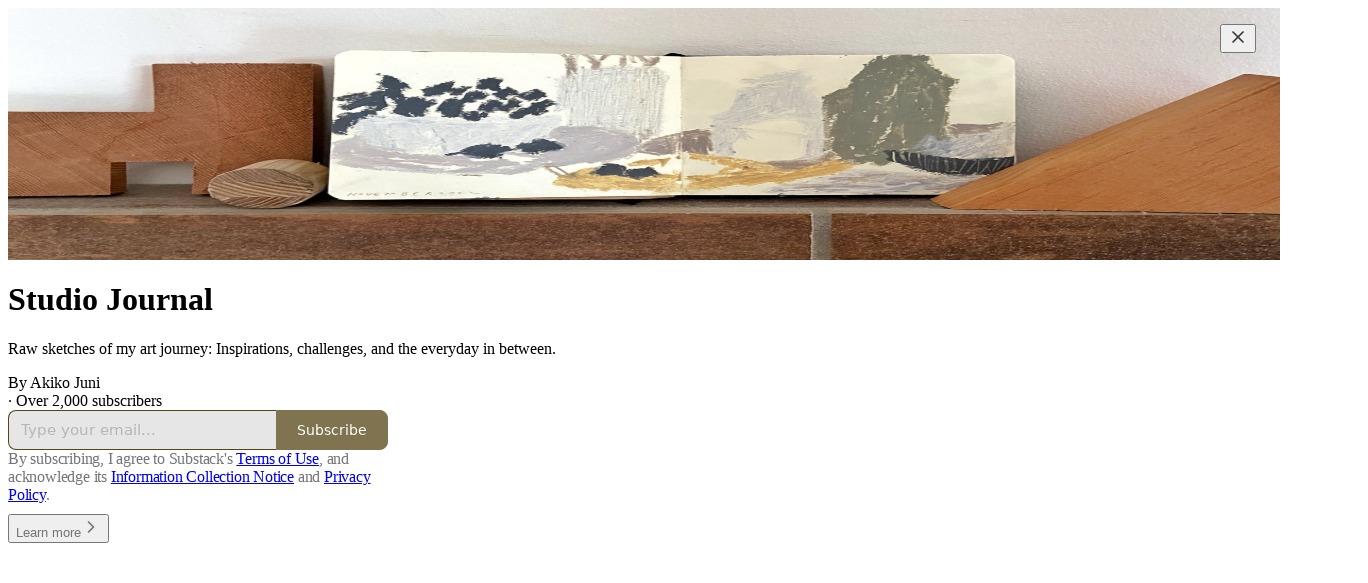

--- FILE ---
content_type: application/javascript; charset=UTF-8
request_url: https://akikojuni.substack.com/cdn-cgi/challenge-platform/h/b/scripts/jsd/d251aa49a8a3/main.js?
body_size: 8778
content:
window._cf_chl_opt={AKGCx8:'b'};~function(R6,Kz,KX,KC,Kq,KF,KY,KE,KS,R1){R6=y,function(v,K,Rz,R5,R,a){for(Rz={v:289,K:468,R:505,a:432,h:400,b:354,H:361,x:352,D:431,d:251,N:306,G:405},R5=y,R=v();!![];)try{if(a=parseInt(R5(Rz.v))/1*(parseInt(R5(Rz.K))/2)+parseInt(R5(Rz.R))/3*(-parseInt(R5(Rz.a))/4)+-parseInt(R5(Rz.h))/5*(-parseInt(R5(Rz.b))/6)+-parseInt(R5(Rz.H))/7*(-parseInt(R5(Rz.x))/8)+-parseInt(R5(Rz.D))/9*(-parseInt(R5(Rz.d))/10)+parseInt(R5(Rz.N))/11+-parseInt(R5(Rz.G))/12,K===a)break;else R.push(R.shift())}catch(h){R.push(R.shift())}}(g,378543),Kz=this||self,KX=Kz[R6(399)],KC={},KC[R6(474)]='o',KC[R6(381)]='s',KC[R6(258)]='u',KC[R6(396)]='z',KC[R6(481)]='n',KC[R6(454)]='I',KC[R6(463)]='b',Kq=KC,Kz[R6(360)]=function(K,R,h,H,RV,Re,Ro,Ru,x,N,G,J,T,B,i){if(RV={v:301,K:308,R:248,a:260,h:377,b:420,H:260,x:436,D:270,d:323,N:436,G:270,J:470,T:394,B:442,i:285,A:484,W:386,n:421,k:277,m:455,f:336,c:383,P:316,I:278,z:300,X:410},Re={v:272,K:442,R:285,a:434,h:318},Ro={v:408,K:269,R:461,a:451},Ru=R6,x={'Zweeh':function(A,W){return A<W},'iMikk':function(A,W){return A+W},'bDWjA':function(A,W){return A(W)},'biLVr':function(A,W){return A+W},'eqiCa':Ru(RV.v),'OYJFX':function(A,W){return W===A},'vbbyW':Ru(RV.K),'zqhRT':function(A,W){return W===A},'ugora':function(A,W,P){return A(W,P)}},x[Ru(RV.R)](null,R)||void 0===R)return H;for(N=KO(R),K[Ru(RV.a)][Ru(RV.h)]&&(N=N[Ru(RV.b)](K[Ru(RV.H)][Ru(RV.h)](R))),N=K[Ru(RV.x)][Ru(RV.D)]&&K[Ru(RV.d)]?K[Ru(RV.N)][Ru(RV.G)](new K[(Ru(RV.d))](N)):function(A,Ry,W){for(Ry=Ru,A[Ry(Re.v)](),W=0;x[Ry(Re.K)](W,A[Ry(Re.R)]);A[W]===A[x[Ry(Re.a)](W,1)]?A[Ry(Re.h)](W+1,1):W+=1);return A}(N),G='nAsAaAb'.split('A'),G=G[Ru(RV.J)][Ru(RV.T)](G),J=0;x[Ru(RV.B)](J,N[Ru(RV.i)]);J++)if(x[Ru(RV.A)]===Ru(RV.K)){if(T=N[J],B=KQ(K,R,T),G(B)){if(Ru(RV.W)===Ru(RV.n))return;else i=x[Ru(RV.k)]('s',B)&&!K[Ru(RV.m)](R[T]),Ru(RV.f)===x[Ru(RV.c)](h,T)?x[Ru(RV.P)](D,h+T,B):i||D(h+T,R[T])}else D(h+T,B)}else x[Ru(RV.I)](R,x[Ru(RV.c)](x[Ru(RV.z)],R[Ru(RV.X)]));return H;function D(A,W,Rg){Rg=Ru,Object[Rg(Ro.v)][Rg(Ro.K)][Rg(Ro.R)](H,W)||(H[W]=[]),H[W][Rg(Ro.a)](A)}},KF=R6(350)[R6(494)](';'),KY=KF[R6(470)][R6(394)](KF),Kz[R6(366)]=function(v,K,au,a9,Rv,R,h,H,x,D){for(au={v:372,K:326,R:285,a:390,h:285,b:435,H:451,x:317,D:492},a9={v:482,K:372,R:245,a:343,h:292,b:295,H:315,x:451,D:370,d:404,N:264,G:413,J:370},Rv=R6,R={'HJAHd':function(N,G){return N<G},'Qkvvb':function(N,G){return G|N},'YBNAM':function(N,G){return N==G},'RtCtZ':function(N,G){return N-G},'HSnch':function(N,G){return N(G)},'loFJP':function(N,G){return N>G},'sxNAv':function(N,G){return G|N},'Dcmek':function(N,G){return G===N},'wjhdx':Rv(au.v),'gcRYB':function(N,G){return N<G},'CnmQS':function(N,G){return N+G}},h=Object[Rv(au.K)](K),H=0;H<h[Rv(au.R)];H++)if(x=h[H],'f'===x&&(x='N'),v[x]){for(D=0;R[Rv(au.a)](D,K[h[H]][Rv(au.h)]);-1===v[x][Rv(au.b)](K[h[H]][D])&&(KY(K[h[H]][D])||v[x][Rv(au.H)](R[Rv(au.x)]('o.',K[h[H]][D]))),D++);}else v[x]=K[h[H]][Rv(au.D)](function(N,RK){if(RK=Rv,R[RK(a9.v)](RK(a9.K),R[RK(a9.R)]))return'o.'+N;else{for(E=1,S=0;R[RK(a9.a)](M,U);j=R[RK(a9.h)](o<<1.8,D),R[RK(a9.b)](V,R[RK(a9.H)](s,1))?(u0=0,u1[RK(a9.x)](R[RK(a9.D)](u2,u3)),u4=0):u5++,u6=0,Z++);for(u7=u8[RK(a9.d)](0),u9=0;R[RK(a9.N)](16,uu);uy=R[RK(a9.G)](uv<<1,1.53&uK),uR==ua-1?(uh=0,ub[RK(a9.x)](R[RK(a9.J)](uH,ux)),uD=0):ur++,up>>=1,ug++);}})},KE=function(h0,as,aV,ae,ao,aZ,Ra,R,a,h,b){return h0={v:491,K:444,R:499,a:406,h:450,b:353,H:415,x:324,D:280},as={v:430,K:365,R:494,a:485,h:305,b:384,H:456,x:424,D:283,d:252,N:430,G:281,J:451,T:430,B:466,i:438,A:430,W:456,n:327,k:424,m:348,f:356,c:407,P:430,I:368,z:374,X:333,C:457,L:430,Q:490},aV={v:285},ae={v:404},ao={v:266,K:312,R:408,a:269,h:461,b:451,H:374,x:285,D:499,d:416,N:272,G:318,J:490,T:398,B:268,i:494,A:497,W:430,n:408,k:363,m:404,f:497,c:273,P:451,I:358,z:443,X:447,C:358,L:374,Q:425,O:495,F:273,Y:347,l:443,E:261,S:247,M:453,U:430,Z:385,j:395,o:325,e:358,V:408,s:376,u0:487,u1:443,u2:404,u3:501,u4:404,u5:345,u6:451,u7:256,u8:332,u9:332,uu:358,ug:384,uy:465,uv:363,uK:346,uR:328,ua:380,uh:429,ub:451,uH:380,ux:451,uD:330,ur:380,up:407,ud:437,uw:353,uN:457},aZ={v:313,K:480,R:497},Ra=R6,R={'XXUkT':Ra(h0.v),'hBJcG':function(H,D){return H==D},'UrYme':function(H,x){return H(x)},'zSVeC':Ra(h0.K),'bxfqp':function(H,D){return H<D},'NSMbv':Ra(h0.R),'HeUmv':function(H,D){return H+D},'THCob':Ra(h0.a),'azUOa':function(H,D){return H>D},'znbKo':function(H,D){return H-D},'ZcoEN':function(H,D){return H>D},'WNysl':function(H,D){return H|D},'rLWix':function(H,D){return D|H},'IRXrl':function(H,D){return H<<D},'QTDJR':function(H,x){return H(x)},'KLQDj':function(H,D){return H<<D},'USMjM':function(H,D){return H&D},'eshAk':function(H,x){return H(x)},'dFpEU':function(H,D){return D|H},'xfXIU':function(H,D){return D==H},'XiXKl':function(H,x){return H(x)},'xINMT':Ra(h0.h),'lYdiR':function(H,x){return H(x)},'FVJkv':function(H,D){return H>D},'stXIB':function(H,x){return H(x)},'IuyaS':function(H,D){return H<D},'aPHyo':function(H,D){return H<<D},'fUTsu':function(H,D){return H==D},'GdqHa':function(H,x){return H(x)},'SUiaF':function(H,D){return H==D},'YBlgY':function(H,D){return H&D},'tRMKM':function(H,x){return H(x)},'iVDkk':function(H,D){return H-D},'jpRli':Ra(h0.b),'xVDkD':Ra(h0.H),'LWyTB':function(H,D){return H==D},'ZJmUx':function(H,D){return H*D},'yZvIF':function(H,D){return D!=H},'OLJcT':function(H,D){return H*D},'lgLcF':function(H,D){return H<D},'hcZnm':function(H,x){return H(x)},'kirwQ':function(H,x){return H(x)},'RHYJw':function(H,D){return D&H},'Nlgow':function(H,D){return H*D},'EIyKx':function(H,D){return H==D},'yrequ':function(H,D){return H<D},'utmOD':function(H,x){return H(x)},'TEPll':function(H,D){return D!=H},'wgfqf':function(H,D){return H-D}},a=String[Ra(h0.x)],h={'h':function(H,aU,Rh,x,D){return aU={v:313,K:490},Rh=Ra,x={},x[Rh(aZ.v)]=R[Rh(aZ.K)],D=x,R[Rh(aZ.R)](null,H)?'':h.g(H,6,function(d,Rb){return Rb=Rh,D[Rb(aU.v)][Rb(aU.K)](d)})},'g':function(H,x,D,RH,N,G,J,T,B,i,A,W,P,I,z,S,E,X,C,L,Q,O){if(RH=Ra,R[RH(ao.v)]===RH(ao.K))D[RH(ao.R)][RH(ao.a)][RH(ao.h)](O,N)||(G[J]=[]),T[B][RH(ao.b)](i);else{if(H==null)return'';for(G={},J={},T='',B=2,i=3,A=2,W=[],P=0,I=0,z=0;R[RH(ao.H)](z,H[RH(ao.x)]);z+=1)if(RH(ao.D)!==R[RH(ao.d)]){for(H[RH(ao.N)](),E=0;E<x[RH(ao.x)];D[E]===O[E+1]?N[RH(ao.G)](E+1,1):E+=1);return G}else if(X=H[RH(ao.J)](z),Object[RH(ao.R)][RH(ao.a)][RH(ao.h)](G,X)||(G[X]=i++,J[X]=!0),C=R[RH(ao.T)](T,X),Object[RH(ao.R)][RH(ao.a)][RH(ao.h)](G,C))T=C;else for(L=R[RH(ao.B)][RH(ao.i)]('|'),Q=0;!![];){switch(L[Q++]){case'0':G[C]=i++;continue;case'1':R[RH(ao.A)](0,B)&&(B=Math[RH(ao.W)](2,A),A++);continue;case'2':B--;continue;case'3':if(Object[RH(ao.n)][RH(ao.a)][RH(ao.h)](J,T)){if(R[RH(ao.k)](256,T[RH(ao.m)](0))){for(N=0;N<A;P<<=1,R[RH(ao.f)](I,R[RH(ao.c)](x,1))?(I=0,W[RH(ao.P)](R[RH(ao.I)](D,P)),P=0):I++,N++);for(O=T[RH(ao.m)](0),N=0;R[RH(ao.z)](8,N);P=R[RH(ao.X)](P<<1,O&1),I==x-1?(I=0,W[RH(ao.P)](R[RH(ao.C)](D,P)),P=0):I++,O>>=1,N++);}else{for(O=1,N=0;R[RH(ao.L)](N,A);P=R[RH(ao.Q)](R[RH(ao.O)](P,1),O),I==R[RH(ao.F)](x,1)?(I=0,W[RH(ao.b)](R[RH(ao.Y)](D,P)),P=0):I++,O=0,N++);for(O=T[RH(ao.m)](0),N=0;R[RH(ao.l)](16,N);P=R[RH(ao.E)](P,1)|R[RH(ao.S)](O,1),I==x-1?(I=0,W[RH(ao.P)](R[RH(ao.M)](D,P)),P=0):I++,O>>=1,N++);}B--,0==B&&(B=Math[RH(ao.U)](2,A),A++),delete J[T]}else for(O=G[T],N=0;N<A;P=R[RH(ao.Z)](R[RH(ao.O)](P,1),R[RH(ao.S)](O,1)),R[RH(ao.j)](I,x-1)?(I=0,W[RH(ao.b)](R[RH(ao.o)](D,P)),P=0):I++,O>>=1,N++);continue;case'4':T=R[RH(ao.e)](String,X);continue}break}if(''!==T){if(Object[RH(ao.V)][RH(ao.a)][RH(ao.h)](J,T)){if(R[RH(ao.s)]===RH(ao.u0))return S={},S.r={},S.e=S,S;else{if(R[RH(ao.u1)](256,T[RH(ao.u2)](0))){for(N=0;N<A;P<<=1,I==x-1?(I=0,W[RH(ao.b)](R[RH(ao.u3)](D,P)),P=0):I++,N++);for(O=T[RH(ao.u4)](0),N=0;R[RH(ao.u5)](8,N);P=P<<1.85|1.59&O,x-1==I?(I=0,W[RH(ao.u6)](R[RH(ao.u7)](D,P)),P=0):I++,O>>=1,N++);}else if(RH(ao.u8)!==RH(ao.u9)){if(I=!![],!H())return;R[RH(ao.uu)](x,function(M){N(G,M)})}else{for(O=1,N=0;R[RH(ao.ug)](N,A);P=R[RH(ao.uy)](P,1)|O,R[RH(ao.f)](I,x-1)?(I=0,W[RH(ao.P)](D(P)),P=0):I++,O=0,N++);for(O=T[RH(ao.u4)](0),N=0;R[RH(ao.uv)](16,N);P=O&1|P<<1.2,R[RH(ao.uK)](I,x-1)?(I=0,W[RH(ao.u6)](R[RH(ao.uR)](D,P)),P=0):I++,O>>=1,N++);}B--,R[RH(ao.ua)](0,B)&&(B=Math[RH(ao.W)](2,A),A++),delete J[T]}}else for(O=G[T],N=0;N<A;P=P<<1|R[RH(ao.uh)](O,1),I==x-1?(I=0,W[RH(ao.ub)](D(P)),P=0):I++,O>>=1,N++);B--,B==0&&A++}for(O=2,N=0;N<A;P=O&1.02|P<<1,R[RH(ao.uH)](I,x-1)?(I=0,W[RH(ao.ux)](R[RH(ao.uD)](D,P)),P=0):I++,O>>=1,N++);for(;;)if(P<<=1,R[RH(ao.ur)](I,R[RH(ao.up)](x,1))){if(R[RH(ao.ud)]!==RH(ao.uw))return null;else{W[RH(ao.b)](D(P));break}}else I++;return W[RH(ao.uN)]('')}},'j':function(H,Rx){return Rx=Ra,H==null?'':''==H?null:h.i(H[Rx(aV.v)],32768,function(x,RD){return RD=Rx,H[RD(ae.v)](x)})},'i':function(H,x,D,Rr,N,G,J,T,B,i,A,W,P,I,z,X,O,C,L,Q){for(Rr=Ra,N=[],G=4,J=4,T=3,B=[],W=D(0),P=x,I=1,i=0;3>i;N[i]=i,i+=1);for(z=0,X=Math[Rr(as.v)](2,2),A=1;X!=A;)for(C=R[Rr(as.K)][Rr(as.R)]('|'),L=0;!![];){switch(C[L++]){case'0':Q=W&P;continue;case'1':R[Rr(as.a)](0,P)&&(P=x,W=D(I++));continue;case'2':A<<=1;continue;case'3':P>>=1;continue;case'4':z|=R[Rr(as.h)](R[Rr(as.b)](0,Q)?1:0,A);continue}break}switch(z){case 0:for(z=0,X=Math[Rr(as.v)](2,8),A=1;R[Rr(as.H)](A,X);Q=P&W,P>>=1,P==0&&(P=x,W=D(I++)),z|=R[Rr(as.x)](R[Rr(as.D)](0,Q)?1:0,A),A<<=1);O=R[Rr(as.d)](a,z);break;case 1:for(z=0,X=Math[Rr(as.N)](2,16),A=1;A!=X;Q=P&W,P>>=1,P==0&&(P=x,W=R[Rr(as.G)](D,I++)),z|=(R[Rr(as.D)](0,Q)?1:0)*A,A<<=1);O=a(z);break;case 2:return''}for(i=N[3]=O,B[Rr(as.J)](O);;){if(I>H)return'';for(z=0,X=Math[Rr(as.T)](2,T),A=1;A!=X;Q=R[Rr(as.B)](W,P),P>>=1,P==0&&(P=x,W=D(I++)),z|=R[Rr(as.i)](0<Q?1:0,A),A<<=1);switch(O=z){case 0:for(z=0,X=Math[Rr(as.A)](2,8),A=1;R[Rr(as.W)](A,X);Q=W&P,P>>=1,R[Rr(as.n)](0,P)&&(P=x,W=D(I++)),z|=R[Rr(as.k)](R[Rr(as.m)](0,Q)?1:0,A),A<<=1);N[J++]=R[Rr(as.f)](a,z),O=R[Rr(as.c)](J,1),G--;break;case 1:for(z=0,X=Math[Rr(as.P)](2,16),A=1;R[Rr(as.I)](A,X);Q=W&P,P>>=1,P==0&&(P=x,W=D(I++)),z|=(R[Rr(as.z)](0,Q)?1:0)*A,A<<=1);N[J++]=a(z),O=R[Rr(as.X)](J,1),G--;break;case 2:return B[Rr(as.C)]('')}if(0==G&&(G=Math[Rr(as.L)](2,T),T++),N[O])O=N[O];else if(O===J)O=i+i[Rr(as.Q)](0);else return null;B[Rr(as.J)](O),N[J++]=i+O[Rr(as.Q)](0),G--,i=O,0==G&&(G=Math[Rr(as.T)](2,T),T++)}}},b={},b[Ra(h0.D)]=h.h,b}(),KS=null,R1=R0(),R3();function KQ(R,h,H,RF,R8,x,D,N,G){D=(RF={v:296,K:483,R:474,a:486,h:391,b:321,H:255,x:436,D:294,d:391},R8=R6,x={},x[R8(RF.v)]=function(J,T){return T==J},x[R8(RF.K)]=R8(RF.R),x[R8(RF.a)]=function(J,T){return T===J},x[R8(RF.h)]=function(J,T){return T===J},x);try{N=h[H]}catch(J){return'i'}if(null==N)return void 0===N?'u':'x';if(D[R8(RF.v)](D[R8(RF.K)],typeof N))try{if(R8(RF.b)==typeof N[R8(RF.H)])return N[R8(RF.H)](function(){}),'p'}catch(T){}return R[R8(RF.x)][R8(RF.D)](N)?'a':N===R[R8(RF.x)]?'D':D[R8(RF.a)](!0,N)?'T':D[R8(RF.d)](!1,N)?'F':(G=typeof N,R8(RF.b)==G?KL(R,N)?'N':'f':Kq[G]||'?')}function KO(v,RY,R9,K){for(RY={v:420,K:326,R:458},R9=R6,K=[];v!==null;K=K[R9(RY.v)](Object[R9(RY.K)](v)),v=Object[R9(RY.R)](v));return K}function KZ(h8,RN,K,R){return h8={v:265},RN=R6,K={},K[RN(h8.v)]=function(a,h){return a!==h},R=K,R[RN(h8.v)](KU(),null)}function Kj(hv,RG,v,K){if(hv={v:500,K:355,R:419},RG=R6,v={'FGHaU':function(R){return R()},'QCmmF':function(R,a){return R(a)},'XzOVd':function(R,a,h){return R(a,h)}},K=v[RG(hv.v)](KU),null===K)return;KS=(KS&&v[RG(hv.K)](clearTimeout,KS),v[RG(hv.R)](setTimeout,function(){KM()},1e3*K))}function g(hq){return hq='lgLcF,UYHdK,length,mVArv,AKGCx8,error,35594ULgrmH,TYlZ6,floor,Qkvvb,AJGAc,isArray,YBNAM,JhkMY,api,/cdn-cgi/challenge-platform/h/,NxDLP,eqiCa,http-code:,source,/jsd/oneshot/d251aa49a8a3/0.466615237609416:1769927140:jZKlPQGwyc2sI2WWXHumvW2wM77HnSJm43Jx9IJ6CrA/,sid,ZJmUx,5449246VWFIRj,send,lpCBu,Function,RKfWp,chctx,RfnVQ,ANhyY,ypytl,RtCtZ,ugora,CnmQS,splice,DhxDt,loading,function,AdeF3,Set,fromCharCode,XiXKl,keys,EIyKx,GdqHa,errorInfoObject,tRMKM,sqbls,ozRZg,wgfqf,randomUUID,iframe,d.cookie,open,0|2|4|3|1,detail,pkLOA2,addEventListener,location,HJAHd,MugAf,FVJkv,fUTsu,QTDJR,yrequ,eBaNA,_cf_chl_opt;JJgc4;PJAn2;kJOnV9;IWJi4;OHeaY1;DqMg0;FKmRv9;LpvFx1;cAdz2;PqBHf2;nFZCC5;ddwW5;pRIb1;rxvNi8;RrrrA2;erHi9,zOkpV,40UvxDzm,hEDDP,6vyljrc,QCmmF,utmOD,DMbRp,UrYme,zhKnA,pRIb1,933583vdUeAq,onreadystatechange,azUOa,QfeAG,xVDkD,rxvNi8,SSTpq3,TEPll,PYUKc,HSnch,onerror,pCLFO,lvQPX,bxfqp,_cf_chl_opt,xINMT,getOwnPropertyNames,success,POST,SUiaF,string,timeout,biLVr,IuyaS,dFpEU,YZVzB,ASVVU,LUaBx,/invisible/jsd,gcRYB,Ajzom,navigator,cloudflare-invisible,bind,xfXIU,symbol,0|1|2|4|3,HeUmv,document,538255RRplfc,jsd,tabIndex,10|4|6|9|2|5|7|0|3|1|8,charCodeAt,17007900qLwECA,3|2|1|0|4,iVDkk,prototype,rTMjq,status,QuPOq,UooNa,sxNAv,CnwA5,0|3|1|4|2,NSMbv,now,parent,XzOVd,concat,jjspU,UNMPb,CcSAS,OLJcT,rLWix,event,MHsmt,NwWoJ,YBlgY,pow,1737IKYIIf,24RWQtGp,stringify,iMikk,indexOf,Array,jpRli,Nlgow,QPcug,VfREP,gTXFu,Zweeh,ZcoEN,EhPwL,4|3|1|2|0,readyState,WNysl,random,ztTIM,dqwSD,push,QzZfz,eshAk,bigint,isNaN,yZvIF,join,getPrototypeOf,tSoqp,onload,call,postMessage,boolean,__CF$cv$params,aPHyo,RHYJw,body,16KtedhS,LRmiB4,includes,contentWindow,contentDocument,EOcLX,object,xhr-error,error on cf_chl_props,VDeoJ,FSPHW,FuAcR,XXUkT,number,Dcmek,SWYMW,vbbyW,LWyTB,eUzRg,wWIpg,GpzdP,toString,charAt,o$EYKsjz4DpG7knM2tC8T1gh3WAHRic+9VaIq5FSfQxbZr6Xe0lyJNBP-ULmdvOwu,map,createElement,split,IRXrl,JBxy9,hBJcG,LveaX,iMIil,FGHaU,lYdiR,QLOHM,href,ontimeout,87051rRMmpT,wjhdx,clientInformation,USMjM,OYJFX,vYpMr,XMLHttpRequest,21520sGLvsK,hcZnm,aUjz8,SQMVa,catch,stXIB,ZTvai,undefined,style,Object,KLQDj,DOMContentLoaded,log,loFJP,PoAIk,zSVeC,removeChild,THCob,hasOwnProperty,from,[native code],sort,znbKo,EzVeZ,NcNak,appendChild,zqhRT,bDWjA,display: none,KMxUyy,kirwQ,/b/ov1/0.466615237609416:1769927140:jZKlPQGwyc2sI2WWXHumvW2wM77HnSJm43Jx9IJ6CrA/'.split(','),g=function(){return hq},g()}function y(u,v,K,R){return u=u-245,K=g(),R=K[u],R}function Kl(ay,RR,R,a,h,b,H,x,D,d){R=(ay={v:279,K:403,R:494,a:246,h:392,b:467,H:267,x:471,D:274,d:472,N:259,G:284,J:402,T:276,B:493,i:335},RR=R6,{'EzVeZ':function(N,G,J,T,B){return N(G,J,T,B)},'UYHdK':RR(ay.v)});try{for(a=RR(ay.K)[RR(ay.R)]('|'),h=0;!![];){switch(a[h++]){case'0':H=pRIb1(b,b[RR(ay.a)]||b[RR(ay.h)],'n.',H);continue;case'1':KX[RR(ay.b)][RR(ay.H)](D);continue;case'2':b=D[RR(ay.x)];continue;case'3':H=R[RR(ay.D)](pRIb1,b,D[RR(ay.d)],'d.',H);continue;case'4':D[RR(ay.N)]=R[RR(ay.G)];continue;case'5':H={};continue;case'6':D[RR(ay.J)]='-1';continue;case'7':H=pRIb1(b,b,'',H);continue;case'8':return x={},x.r=H,x.e=null,x;case'9':KX[RR(ay.b)][RR(ay.T)](D);continue;case'10':D=KX[RR(ay.B)](RR(ay.i));continue}break}}catch(N){return d={},d.r={},d.e=N,d}}function KV(hb,RT,v,K,R,a,h){for(hb={v:397,K:494,R:291,a:417},RT=R6,v=RT(hb.v)[RT(hb.K)]('|'),K=0;!![];){switch(v[K++]){case'0':R=3600;continue;case'1':a=Ke();continue;case'2':h=Math[RT(hb.R)](Date[RT(hb.a)]()/1e3);continue;case'3':return!![];case'4':if(h-a>R)return![];continue}break}}function R4(a,h,hC,RI,b,H,x,D){if(hC={v:477,K:473,R:378,a:319,h:288,b:297,H:302,x:393,D:304,d:426,N:418,G:462,J:393,T:426,B:339,i:462},RI=R6,b={},b[RI(hC.v)]=function(d,N){return N===d},b[RI(hC.K)]=RI(hC.R),b[RI(hC.a)]=RI(hC.h),H=b,!a[RI(hC.b)])return;H[RI(hC.v)](h,H[RI(hC.K)])?(x={},x[RI(hC.H)]=RI(hC.x),x[RI(hC.D)]=a.r,x[RI(hC.d)]=RI(hC.R),Kz[RI(hC.N)][RI(hC.G)](x,'*')):(D={},D[RI(hC.H)]=RI(hC.J),D[RI(hC.D)]=a.r,D[RI(hC.T)]=H[RI(hC.a)],D[RI(hC.B)]=h,Kz[RI(hC.N)][RI(hC.i)](D,'*'))}function Ke(hh,RJ,v,K){return hh={v:464,K:291,R:411},RJ=R6,v={'QuPOq':function(R,a){return R(a)}},K=Kz[RJ(hh.v)],Math[RJ(hh.K)](+v[RJ(hh.R)](atob,K.t))}function KL(K,R,RC,R7,h,H){return RC={v:310,K:309,R:310,a:408,h:489,b:461,H:435,x:271},R7=R6,h={},h[R7(RC.v)]=function(D,d){return D<d},H=h,R instanceof K[R7(RC.K)]&&H[R7(RC.R)](0,K[R7(RC.K)][R7(RC.a)][R7(RC.h)][R7(RC.b)](R)[R7(RC.H)](R7(RC.x)))}function R3(hz,hI,hc,Rf,v,K,R,a,h){if(hz={v:338,K:314,R:320,a:464,h:357,b:446,H:341,x:341,D:262,d:349,N:293,G:448,J:362},hI={v:446,K:422,R:362},hc={v:314,K:459,R:299,a:494,h:464,b:481,H:502,x:359},Rf=R6,v={'NxDLP':Rf(hz.v),'QLOHM':function(b,H){return b<H},'tSoqp':Rf(hz.K),'zhKnA':function(b,H){return b(H)},'AJGAc':function(b,H){return b<H},'UNMPb':Rf(hz.R),'DMbRp':function(b,H){return b!==H}},K=Kz[Rf(hz.a)],!K)return;if(!KV())return;if(R=![],a=function(Rc,H,x,D,d){if(Rc=Rf,Rc(hc.v)!==v[Rc(hc.K)]){for(H=v[Rc(hc.R)][Rc(hc.a)]('|'),x=0;!![];){switch(H[x++]){case'0':D=K[Rc(hc.h)];continue;case'1':return d;case'2':if(!D)return null;continue;case'3':if(typeof d!==Rc(hc.b)||v[Rc(hc.H)](d,30))return null;continue;case'4':d=D.i;continue}break}}else if(!R){if(R=!![],!KV())return;v[Rc(hc.x)](KM,function(H){R4(K,H)})}},v[Rf(hz.h)](KX[Rf(hz.b)],Rf(hz.R)))a();else if(Kz[Rf(hz.H)])KX[Rf(hz.x)](Rf(hz.D),a);else if(Rf(hz.d)!==Rf(hz.d))return v[Rf(hz.N)](R[Rf(hz.G)](),a);else h=KX[Rf(hz.J)]||function(){},KX[Rf(hz.J)]=function(RP){RP=Rf,h(),KX[RP(hI.v)]!==v[RP(hI.K)]&&(KX[RP(hI.R)]=h,a())}}function KU(h6,Rw,K,R,a,h,b,H){for(h6={v:373,K:445,R:344,a:494,h:481,b:464},Rw=R6,K={},K[Rw(h6.v)]=Rw(h6.K),K[Rw(h6.R)]=function(D,d){return D<d},R=K,a=R[Rw(h6.v)][Rw(h6.a)]('|'),h=0;!![];){switch(a[h++]){case'0':return b;case'1':b=H.i;continue;case'2':if(typeof b!==Rw(h6.h)||R[Rw(h6.R)](b,30))return null;continue;case'3':if(!H)return null;continue;case'4':H=Kz[Rw(h6.b)];continue}break}}function R2(a,h,hA,Rm,b,H,x,D,d,N,G,J,T){if(hA={v:298,K:282,R:389,a:423,h:322,b:290,H:464,x:439,D:375,d:287,N:440,G:369,J:250,T:337,B:379,i:382,A:504,W:414,n:375,k:367,m:375,f:367,c:469,P:375,I:340,z:375,X:253,C:496,L:329,Q:311,O:302,F:401,Y:307,l:280},Rm=R6,b={'CcSAS':function(B,i){return B(i)},'QPcug':Rm(hA.v),'VfREP':Rm(hA.K),'PYUKc':Rm(hA.R)},!b[Rm(hA.a)](Ko,0))return![];x=(H={},H[Rm(hA.h)]=a,H[Rm(hA.b)]=h,H);try{D=Kz[Rm(hA.H)],d=b[Rm(hA.x)]+Kz[Rm(hA.D)][Rm(hA.d)]+b[Rm(hA.N)]+D.r+b[Rm(hA.G)],N=new Kz[(Rm(hA.J))](),N[Rm(hA.T)](Rm(hA.B),d),N[Rm(hA.i)]=2500,N[Rm(hA.A)]=function(){},G={},G[Rm(hA.W)]=Kz[Rm(hA.n)][Rm(hA.W)],G[Rm(hA.k)]=Kz[Rm(hA.m)][Rm(hA.f)],G[Rm(hA.c)]=Kz[Rm(hA.P)][Rm(hA.c)],G[Rm(hA.I)]=Kz[Rm(hA.z)][Rm(hA.X)],G[Rm(hA.C)]=R1,J=G,T={},T[Rm(hA.L)]=x,T[Rm(hA.Q)]=J,T[Rm(hA.O)]=Rm(hA.F),N[Rm(hA.Y)](KE[Rm(hA.l)](T))}catch(B){}}function R0(hT,Rk){return hT={v:334},Rk=R6,crypto&&crypto[Rk(hT.v)]?crypto[Rk(hT.v)]():''}function KM(v,h4,h3,Rp,K,R){h4={v:412,K:476},h3={v:321,K:351},Rp=R6,K={'zOkpV':function(a,h){return a(h)},'UooNa':function(a){return a()}},R=K[Rp(h4.v)](Kl),Ks(R.r,function(a,Rd){Rd=Rp,typeof v===Rd(h3.v)&&K[Rd(h3.K)](v,a),Kj()}),R.e&&R2(Rp(h4.K),R.e)}function Ks(v,K,hJ,ht,hN,hd,RB,R,a,h,b){hJ={v:382,K:254,R:378,a:301,h:387,b:298,H:303,x:464,D:263,d:375,N:250,G:337,J:379,T:249,B:331,i:287,A:409,W:297,n:382,k:504,m:460,f:371,c:342,P:342,I:503,z:503,X:307,C:280,L:433},ht={v:488,K:387,R:441,a:364,h:285,b:498,H:475},hN={v:449,K:428,R:286,a:479,h:410,b:410,H:498,x:275,D:498,d:388},hd={v:452,K:478,R:420,a:326,h:458,b:257},RB=R6,R={'ZTvai':RB(hJ.v),'NwWoJ':RB(hJ.K),'FuAcR':function(H,D){return H>=D},'LveaX':function(H,x){return H(x)},'NcNak':RB(hJ.R),'LUaBx':RB(hJ.a),'QfeAG':function(H,D){return D==H},'GpzdP':function(H,D){return D!==H},'gTXFu':RB(hJ.h),'vYpMr':function(H,D){return H+D},'sqbls':RB(hJ.b),'rTMjq':RB(hJ.H)},a=Kz[RB(hJ.x)],console[RB(hJ.D)](Kz[RB(hJ.d)]),h=new Kz[(RB(hJ.N))](),h[RB(hJ.G)](RB(hJ.J),R[RB(hJ.T)](R[RB(hJ.B)]+Kz[RB(hJ.d)][RB(hJ.i)]+R[RB(hJ.A)],a.r)),a[RB(hJ.W)]&&(h[RB(hJ.n)]=5e3,h[RB(hJ.k)]=function(Ri,x){if(Ri=RB,Ri(hd.v)===Ri(hd.K)){for(x=[];null!==H;x=x[Ri(hd.R)](x[Ri(hd.a)](D)),d=N[Ri(hd.h)](G));return x}else K(R[Ri(hd.b)])}),h[RB(hJ.m)]=function(RA,H){RA=RB,H={'mVArv':function(x){return x()}},RA(hN.v)===R[RA(hN.K)]?H[RA(hN.R)](K):R[RA(hN.a)](h[RA(hN.h)],200)&&h[RA(hN.b)]<300?R[RA(hN.H)](K,R[RA(hN.x)]):R[RA(hN.D)](K,R[RA(hN.d)]+h[RA(hN.b)])},h[RB(hJ.f)]=function(RW,hG){if(RW=RB,R[RW(ht.v)](RW(ht.K),R[RW(ht.R)]))return hG={v:404},null==b?'':R[RW(ht.a)]('',H)?null:x.i(D[RW(ht.h)],32768,function(J,Rn){return Rn=RW,N[Rn(hG.v)](J)});else R[RW(ht.b)](K,RW(ht.H))},b={'t':Ke(),'lhr':KX[RB(hJ.c)]&&KX[RB(hJ.P)][RB(hJ.I)]?KX[RB(hJ.P)][RB(hJ.z)]:'','api':a[RB(hJ.W)]?!![]:![],'c':KZ(),'payload':v},h[RB(hJ.X)](KE[RB(hJ.C)](JSON[RB(hJ.L)](b)))}function Ko(K,hR,Rt,R,a){return hR={v:427,K:427,R:448},Rt=R6,R={},R[Rt(hR.v)]=function(h,b){return h<b},a=R,a[Rt(hR.K)](Math[Rt(hR.R)](),K)}}()